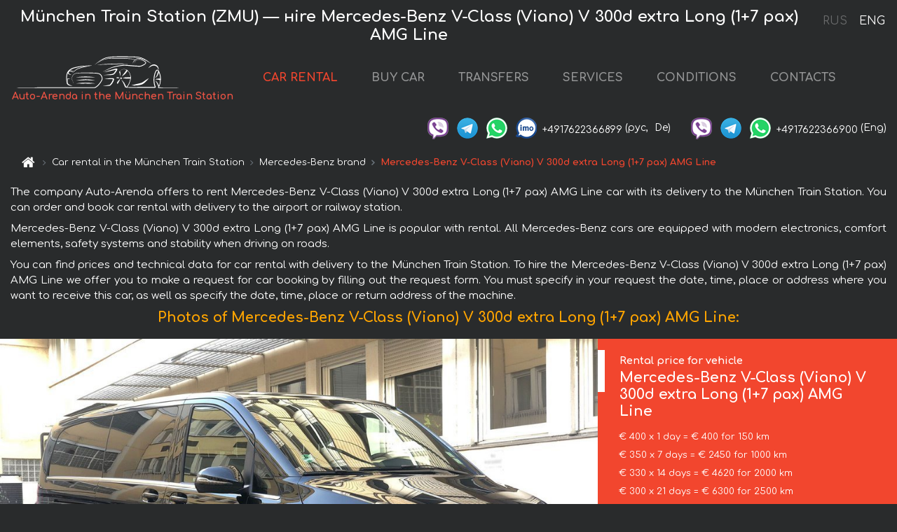

--- FILE ---
content_type: text/html; charset=utf-8
request_url: https://munich-car.de/en/m%C3%BCnchen-hauptbahnhof-train-station-zmu-/mercedes--v300d-extra-long-8
body_size: 8460
content:
<!DOCTYPE html>  <html lang="en"><head><meta charset="UTF-8"><meta name="viewport" content="width=device-width,initial-scale=1,minimum-scale=1,shrink-to-fit=no"> <link rel="alternate" hreflang="x-default" href="https://munich-car.de/en/münchen-hauptbahnhof-train-station-zmu-/mercedes--v300d-extra-long-8" /><link rel="alternate" hreflang="en" href="https://munich-car.de/en/m%C3%BCnchen-hauptbahnhof-train-station-zmu-/mercedes--v300d-extra-long-8" /><link rel="alternate" hreflang="de" href="https://munich-car.de/en/m%C3%BCnchen-hauptbahnhof-train-station-zmu-/mercedes--v300d-extra-long-8" /><link rel="alternate" hreflang="fr" href="https://munich-car.de/en/m%C3%BCnchen-hauptbahnhof-train-station-zmu-/mercedes--v300d-extra-long-8" /><link rel="alternate" hreflang="es" href="https://munich-car.de/en/m%C3%BCnchen-hauptbahnhof-train-station-zmu-/mercedes--v300d-extra-long-8" /><link rel="alternate" hreflang="en-it" href="https://munich-car.de/en/m%C3%BCnchen-hauptbahnhof-train-station-zmu-/mercedes--v300d-extra-long-8" /><link rel="alternate" hreflang="cs" href="https://munich-car.de/en/m%C3%BCnchen-hauptbahnhof-train-station-zmu-/mercedes--v300d-extra-long-8" /><link rel="alternate" hreflang="nl" href="https://munich-car.de/en/m%C3%BCnchen-hauptbahnhof-train-station-zmu-/mercedes--v300d-extra-long-8" /><link rel="alternate" hreflang="pt" href="https://munich-car.de/en/m%C3%BCnchen-hauptbahnhof-train-station-zmu-/mercedes--v300d-extra-long-8" /><link rel="alternate" hreflang="lb" href="https://munich-car.de/en/m%C3%BCnchen-hauptbahnhof-train-station-zmu-/mercedes--v300d-extra-long-8" /><link rel="alternate" hreflang="tr" href="https://munich-car.de/en/m%C3%BCnchen-hauptbahnhof-train-station-zmu-/mercedes--v300d-extra-long-8" /><link rel="alternate" hreflang="ar" href="https://munich-car.de/en/m%C3%BCnchen-hauptbahnhof-train-station-zmu-/mercedes--v300d-extra-long-8" /><link rel="alternate" hreflang="da" href="https://munich-car.de/en/m%C3%BCnchen-hauptbahnhof-train-station-zmu-/mercedes--v300d-extra-long-8" /><link rel="alternate" hreflang="he" href="https://munich-car.de/en/m%C3%BCnchen-hauptbahnhof-train-station-zmu-/mercedes--v300d-extra-long-8" /><link rel="alternate" hreflang="pl" href="https://munich-car.de/en/m%C3%BCnchen-hauptbahnhof-train-station-zmu-/mercedes--v300d-extra-long-8" /><link rel="alternate" hreflang="ru" href="https://munich-car.de/ru/m%C3%BCnchen-hauptbahnhof-train-station-zmu-/mercedes--v300d-extra-long-8" /><link rel="alternate" hreflang="uk" href="https://munich-car.de/ru/m%C3%BCnchen-hauptbahnhof-train-station-zmu-/mercedes--v300d-extra-long-8" /><link rel="alternate" hreflang="be" href="https://munich-car.de/ru/m%C3%BCnchen-hauptbahnhof-train-station-zmu-/mercedes--v300d-extra-long-8" /><link rel="alternate" hreflang="kk" href="https://munich-car.de/ru/m%C3%BCnchen-hauptbahnhof-train-station-zmu-/mercedes--v300d-extra-long-8" /><link rel="alternate" hreflang="uz" href="https://munich-car.de/ru/m%C3%BCnchen-hauptbahnhof-train-station-zmu-/mercedes--v300d-extra-long-8" /><link rel="alternate" hreflang="ce" href="https://munich-car.de/ru/m%C3%BCnchen-hauptbahnhof-train-station-zmu-/mercedes--v300d-extra-long-8" /><link rel="alternate" hreflang="am" href="https://munich-car.de/ru/m%C3%BCnchen-hauptbahnhof-train-station-zmu-/mercedes--v300d-extra-long-8" /><link rel="alternate" hreflang="az" href="https://munich-car.de/ru/m%C3%BCnchen-hauptbahnhof-train-station-zmu-/mercedes--v300d-extra-long-8" /><link rel="alternate" hreflang="lt" href="https://munich-car.de/ru/m%C3%BCnchen-hauptbahnhof-train-station-zmu-/mercedes--v300d-extra-long-8" /><link rel="alternate" hreflang="lv" href="https://munich-car.de/ru/m%C3%BCnchen-hauptbahnhof-train-station-zmu-/mercedes--v300d-extra-long-8" /><link rel="alternate" hreflang="et" href="https://munich-car.de/ru/m%C3%BCnchen-hauptbahnhof-train-station-zmu-/mercedes--v300d-extra-long-8" /><link rel="alternate" hreflang="ka" href="https://munich-car.de/ru/m%C3%BCnchen-hauptbahnhof-train-station-zmu-/mercedes--v300d-extra-long-8" /> <link rel="canonical" href="https://munich-car.de/en/münchen-hauptbahnhof-train-station-zmu-/mercedes--v300d-extra-long-8" /> <title>Rent Mercedes-Benz V-Class (Viano) V 300d extra Long (1+7 pax) AMG Line in the München Train Station | Auto-Arenda</title><meta name="description" content="Hire Mercedes-Benz V-Class (Viano) V 300d extra Long (1+7 pax) AMG Line in the München Train Station, booking, specification, price, cost, details"/><meta name="keywords" content="rent Mercedes-Benz V-Class (Viano) V 300d extra Long (1+7 pax) AMG Line, price for car rental in the München Train Station, car rental, car deposit, rental, reservation, price, features, business class, comfortable car"/> <link rel="apple-touch-icon" sizes="180x180" href="/apple-touch-icon.png"><link rel="icon" type="image/png" sizes="32x32" href="/favicon-32x32.png"><link rel="icon" type="image/png" sizes="16x16" href="/favicon-16x16.png"><link rel="manifest" href="/site.webmanifest"><link rel="mask-icon" href="/safari-pinned-tab.svg" color="#5bbad5"><meta name="msapplication-TileColor" content="#da532c"><meta name="theme-color" content="#ffffff"><link rel="shortcut icon" type="image/x-icon" href="/favicon-32x32.png"/> <link href="https://fonts.googleapis.com/css2?family=Comfortaa:wght@400;700&display=swap" rel="stylesheet"><link href="/fonts/fontello/css/fontello.css" rel="stylesheet"> <link href="https://maxcdn.bootstrapcdn.com/font-awesome/4.7.0/css/font-awesome.min.css" rel="stylesheet" integrity="sha384-wvfXpqpZZVQGK6TAh5PVlGOfQNHSoD2xbE+QkPxCAFlNEevoEH3Sl0sibVcOQVnN" crossOrigin="anonymous"> <link rel="stylesheet" href="https://stackpath.bootstrapcdn.com/bootstrap/4.3.1/css/bootstrap.min.css" integrity="sha384-ggOyR0iXCbMQv3Xipma34MD+dH/1fQ784/j6cY/iJTQUOhcWr7x9JvoRxT2MZw1T" crossorigin="anonymous"> <link  href="https://cdnjs.cloudflare.com/ajax/libs/fotorama/4.6.4/fotorama.css" rel="stylesheet"> <link href="https://cdnjs.cloudflare.com/ajax/libs/gijgo/1.9.13/combined/css/gijgo.min.css" rel="stylesheet" type="text/css" /> <script src="https://code.jquery.com/jquery-3.3.1.min.js" integrity="sha256-FgpCb/KJQlLNfOu91ta32o/NMZxltwRo8QtmkMRdAu8=" crossOrigin="anonymous"></script> <script src="https://cdnjs.cloudflare.com/ajax/libs/fotorama/4.6.4/fotorama.js"></script> <link rel="stylesheet" href="/libs/intl-tel-input/css/intlTelInput.css"/> <script src="/libs/intl-tel-input/js/intlTelInput.min.js"></script> <script>let carId="mercedes--v300d-extra-long-8",exclusiveOffer=false,carToken="dfu1fn54uc",carImagesId=['a960a2a9f1a4961bbd6b7a3e6af03357','edc83a6f26224efc73a049f0955f29c9','ec9c3c999d4b3db2dc44a576e2ee9925','38ae9dfcd4d5eb4386de41f21707fc2e','021811d0170771ead27ae2cb66ad61ab','5cee44f01494d5da5254d23a8ed26ff5','17ffa661aa7f6e066975d0697aaf1f80','c6a54e71fba0c0b4e30cb55fb0c1b1e8','e3fd9c4c3fa9c9585e879791160c856f','3737094f2e17f69d7153c53f1569bac5','8634c509e8ea97ba1882d9005ec0e740','0f4beadae49ef8bdb380403bc6179683','205dd7e3530836213e5c8a82fdee10e4','e430bae91791ffe8465e697f3ad1c2d2','19df2b24ef98b554e8acc521cb37a8fc','b02ddb600e2e9e916ce19edac6eb1f90','17b4e759ec4a0803aec51f93f0caaaf3','9e4d781c5a642bd447acfc2546af805e',]</script><meta property="og:title" content="Rent Mercedes-Benz V-Class (Viano) V 300d extra Long (1+7 pax) AMG Line in the München Train Station | Auto-Arenda"/><meta property="og:type" content="website"/><meta property="og:url" content="https://munich-car.de/en/münchen-hauptbahnhof-train-station-zmu-/mercedes--v300d-extra-long-8"/>  <meta property="og:image" content="https://munich-car.de/img/cars-img/mercedes--v300d-extra-long-8/mercedes--v300d-extra-long-8--a960a2a9f1a4961bbd6b7a3e6af03357--640x480.jpg"/><meta property="og:image:secure_url" content="https://munich-car.de/img/cars-img/mercedes--v300d-extra-long-8/mercedes--v300d-extra-long-8--a960a2a9f1a4961bbd6b7a3e6af03357--640x480.jpg"/><meta property="og:image:alt" content="München Train Station (ZMU) — нire Mercedes-Benz V-Class (Viano) V 300d extra Long (1+7 pax) AMG Line"/><meta property="og:description" content="Hire Mercedes-Benz V-Class (Viano) V 300d extra Long (1+7 pax) AMG Line in the München Train Station, booking, specification, price, cost, details"/> <meta property="og:locale" content="en_GB" /><meta property="og:locale:alternate" content="en_US" /><meta property="og:locale:alternate" content="de_BE" /><meta property="og:locale:alternate" content="de_DE" /><meta property="og:locale:alternate" content="de_LI" /><meta property="og:locale:alternate" content="de_LU" /><meta property="og:locale:alternate" content="de_CH" /><meta property="og:locale:alternate" content="de_AT" /><meta property="og:locale:alternate" content="fr_BE" /><meta property="og:locale:alternate" content="fr_FR" /><meta property="og:locale:alternate" content="fr_LU" /><meta property="og:locale:alternate" content="fr_MC" /><meta property="og:locale:alternate" content="fr_CH" /><meta property="og:locale:alternate" content="es_ES" /><meta property="og:locale:alternate" content="it_IT" /><meta property="og:locale:alternate" content="it_CH" /><meta property="og:locale:alternate" content="cs_CZ" /><meta property="og:locale:alternate" content="nl_BE" /><meta property="og:locale:alternate" content="nl_NL" /><meta property="og:locale:alternate" content="pt_PT" /><meta property="og:locale:alternate" content="tr_TR" /><meta property="og:locale:alternate" content="ar_AE" /><meta property="og:locale:alternate" content="ar_IQ" /><meta property="og:locale:alternate" content="ar_SA" /><meta property="og:locale:alternate" content="ar_QA" /><meta property="og:locale:alternate" content="ar_EG" /><meta property="og:locale:alternate" content="da_DK" /><meta property="og:locale:alternate" content="he_IL" /><meta property="og:locale:alternate" content="pl_PL" /> <meta property="og:site_name" content="Luxury vehicles and VIP cars rental in Europe. Airports transfers and cities transfers in Europe."/>  <!-- Global site tag (gtag.js) - Google Analytics -->
<script async src="https://www.googletagmanager.com/gtag/js?id=UA-106057562-21"></script>
<script>window.dataLayer = window.dataLayer || []; function gtag(){dataLayer.push(arguments);} gtag('js', new Date()); gtag('config', 'UA-106057562-21');</script>   <script>const lng="en",pathToImg="/img/cars-img",minRentalDays=1</script><script defer="defer" src="/js/vendors.bc9e51.bundle.js"></script><script defer="defer" src="/js/carDetailsCityObject.bc9e51.bundle.js"></script><link href="/css/carDetailsCityObject.bc9e51.css" rel="stylesheet"></head><body>  <!-- Yandex.Metrika counter --> <script> (function(m,e,t,r,i,k,a){m[i]=m[i]||function(){(m[i].a=m[i].a||[]).push(arguments)}; m[i].l=1*new Date();k=e.createElement(t),a=e.getElementsByTagName(t)[0],k.async=1,k.src=r,a.parentNode.insertBefore(k,a)}) (window, document, "script", "https://cdn.jsdelivr.net/npm/yandex-metrica-watch/tag.js", "ym"); ym(48092792, "init", { clickmap:true, trackLinks:true, accurateTrackBounce:true }); </script> <noscript><div><img src="https://mc.yandex.ru/watch/48092792" style="position:absolute; left:-9999px;" alt="" /></div></noscript> <!-- /Yandex.Metrika counter -->   <!-- Rating Mail.ru counter -->
<script>
  var _tmr = window._tmr || (window._tmr = []);
  _tmr.push({id: "3015829", type: "pageView", start: (new Date()).getTime()});
  (function (d, w, id) {
    if (d.getElementById(id)) return;
    var ts = d.createElement("script"); ts.async = true; ts.id = id;
    ts.src = "https://top-fwz1.mail.ru/js/code.js";
    var f = function () {var s = d.getElementsByTagName("script")[0]; s.parentNode.insertBefore(ts, s);};
    if (w.opera == "[object Opera]") { d.addEventListener("DOMContentLoaded", f, false); } else { f(); }
  })(document, window, "topmailru-code");
</script><noscript><div>
  <img src="https://top-fwz1.mail.ru/counter?id=2929131;js=na" style="border:0;position:absolute;left:-9999px;" alt="Top.Mail.Ru" />
</div></noscript>
<!-- //Rating Mail.ru counter -->
   <div class="menu-flags"><a class="" href="/ru/münchen-hauptbahnhof-train-station-zmu-/mercedes--v300d-extra-long-8" title="Auto-Arenda Company, Russian version of the site">RUS </a><a class="active" href="/en/münchen-hauptbahnhof-train-station-zmu-/mercedes--v300d-extra-long-8" title="Auto-Arenda Company, English version of the site">ENG</a></div>  <h1>München Train Station (ZMU) — нire Mercedes-Benz V-Class (Viano) V 300d extra Long (1+7 pax) AMG Line</h1> <header class="page-header"><nav class="navbar navbar-expand-lg navbar-dark"><a class="navbar-brand mb-0 logo-link" href="/en"><img src="/img/logo/auto-arenda-logo.png" class="d-inline-block align-top rounded logo" alt="Auto-Arenda logo"><h2>Auto-Arenda in the München Train Station</h2></a><button class="navbar-toggler navbar-toggler-right" type="button" data-toggle="collapse" data-target="#navbarMenu" aria-controls="navbarMenu" aria-expanded="false" aria-label="Toggle navigation"><span class="navbar-toggler-icon"></span></button> <div class="collapse navbar-collapse" id="navbarMenu"><ul class="navbar-nav"><li class="nav-item active"><a class="nav-link" href="/en/münchen-hauptbahnhof-train-station-zmu-">CAR RENTAL</a></li><li class="nav-item">  <a class="nav-link" href="/en/buy-car">BUY CAR</a>  </li><li class="nav-item"><a class="nav-link" href="/en/transfer">TRANSFERS</a></li><li class="nav-item"><a class="nav-link" href="/en/services">SERVICES</a></li><li class="nav-item"><a class="nav-link" href="/en/terms-and-conditions">CONDITIONS</a></li><li class="nav-item"><a class="nav-link" href="/en/contacts">CONTACTS</a></li></ul></div> </nav> <address class="top-address"><div class="social-line"><a target="_blank" class="viber-link" href="viber://chat?number=+4917622366899" title="Viber"><span class="social-logos viber"></span></a> <a target="_blank" href="https://t.me/RentVIPLuxurySportCar" title="Telegram"><span class="social-logos telegram"></span></a> <a target="_blank" href="https://wa.me/4917622366899" title="WhatsApp"><span class="social-logos whats-app"></span></a> <span class="social-logos imo"></span> <span class="social-number">+4917622366899</span><span class="social-name"> (рус, </span><span class="social-name"> De)</span></div><div class="social-line"><a target="_blank" class="viber-link" href="viber://chat?number=+4917622366900" title="Viber"><span class="social-logos viber"></span></a> <a target="_blank" href="https://t.me/auto_arenda_eu" title="Telegram"><span class="social-logos telegram not-action"></span></a> <a target="_blank" href="https://wa.me/4917622366900" title="WhatsApp"><span class="social-logos whats-app"></span></a> <span class="social-number">+4917622366900</span><span class="social-name"> (Eng)</span></div></address>   <div class="breadcrumb-container"><ol class="breadcrumb" itemscope itemtype="https://schema.org/BreadcrumbList"><li class="breadcrumb-item"><a href="/en"><span class="icon-home"></span> <span></span></a></li><li class="breadcrumb-item" itemprop="itemListElement" itemscope itemtype="https://schema.org/ListItem"><span></span> <a href="/en/münchen-hauptbahnhof-train-station-zmu-" itemprop="item"><span itemprop="name">Car rental in the München Train Station</span></a><meta itemprop="position" content="1"/></li><li class="breadcrumb-item" itemprop="itemListElement" itemscope itemtype="https://schema.org/ListItem"><span></span> <a href="/en/münchen-hauptbahnhof-train-station-zmu-/mercedes" itemprop="item"><span itemprop="name">Mercedes-Benz brand</span></a><meta itemprop="position" content="2"/></li><li class="breadcrumb-item active" itemprop="itemListElement" itemscope itemtype="https://schema.org/ListItem" aria-current="page"><span></span> <span itemprop="name">Mercedes-Benz V-Class (Viano) V 300d extra Long (1+7 pax) AMG Line</span><meta itemprop="position" content="3"/></li></ol></div>  </header> <main class="container-fluid" itemscope itemtype="https://schema.org/Product"><div class="articles-paragraphs"><header itemprop="description">  <p class="ap">The company Auto-Arenda offers to rent Mercedes-Benz V-Class (Viano) V 300d extra Long (1+7 pax) AMG Line car with its delivery to the München Train Station. You can order and book car rental with delivery to the airport or railway station.</p><p class="ap">Mercedes-Benz V-Class (Viano) V 300d extra Long (1+7 pax) AMG Line is popular with rental. All Mercedes-Benz cars are equipped with modern electronics, comfort elements, safety systems and stability when driving on roads.</p><p class="ap">You can find prices and technical data for car rental with delivery to the München Train Station. To hire the Mercedes-Benz V-Class (Viano) V 300d extra Long (1+7 pax) AMG Line we offer you to make a request for car booking by filling out the request form. You must specify in your request the date, time, place or address where you want to receive this car, as well as specify the date, time, place or return address of the machine.</p> </header></div><div class="row"><h2 class="article-title gallery-title">Photos of Mercedes-Benz V-Class (Viano) V 300d extra Long (1+7 pax) AMG Line:</h2>   <div itemprop="image" itemscope itemtype="https://schema.org/ImageObject"><meta itemprop="url" content="https://munich-car.de/img/cars-img/mercedes--v300d-extra-long-8/mercedes--v300d-extra-long-8--a960a2a9f1a4961bbd6b7a3e6af03357--1280x960.jpg"/><meta itemprop="alternateName" content="Rent-a-car Mercedes-Benz V-Class (Viano) V 300d extra Long (1+7 pax) AMG Line in the München Train Station, photo 1"/></div>  <div itemprop="image" itemscope itemtype="https://schema.org/ImageObject"><meta itemprop="url" content="https://munich-car.de/img/cars-img/mercedes--v300d-extra-long-8/mercedes--v300d-extra-long-8--edc83a6f26224efc73a049f0955f29c9--1280x960.jpg"/><meta itemprop="alternateName" content="Rent-a-car Mercedes-Benz V-Class (Viano) V 300d extra Long (1+7 pax) AMG Line in the München Train Station, photo 2"/></div>  <div itemprop="image" itemscope itemtype="https://schema.org/ImageObject"><meta itemprop="url" content="https://munich-car.de/img/cars-img/mercedes--v300d-extra-long-8/mercedes--v300d-extra-long-8--ec9c3c999d4b3db2dc44a576e2ee9925--1280x960.jpg"/><meta itemprop="alternateName" content="Rent-a-car Mercedes-Benz V-Class (Viano) V 300d extra Long (1+7 pax) AMG Line in the München Train Station, photo 3"/></div>  <div itemprop="image" itemscope itemtype="https://schema.org/ImageObject"><meta itemprop="url" content="https://munich-car.de/img/cars-img/mercedes--v300d-extra-long-8/mercedes--v300d-extra-long-8--38ae9dfcd4d5eb4386de41f21707fc2e--1280x960.jpg"/><meta itemprop="alternateName" content="Rent-a-car Mercedes-Benz V-Class (Viano) V 300d extra Long (1+7 pax) AMG Line in the München Train Station, photo 4"/></div>  <div itemprop="image" itemscope itemtype="https://schema.org/ImageObject"><meta itemprop="url" content="https://munich-car.de/img/cars-img/mercedes--v300d-extra-long-8/mercedes--v300d-extra-long-8--021811d0170771ead27ae2cb66ad61ab--1280x960.jpg"/><meta itemprop="alternateName" content="Rent-a-car Mercedes-Benz V-Class (Viano) V 300d extra Long (1+7 pax) AMG Line in the München Train Station, photo 5"/></div>  <div itemprop="image" itemscope itemtype="https://schema.org/ImageObject"><meta itemprop="url" content="https://munich-car.de/img/cars-img/mercedes--v300d-extra-long-8/mercedes--v300d-extra-long-8--5cee44f01494d5da5254d23a8ed26ff5--1280x960.jpg"/><meta itemprop="alternateName" content="Rent-a-car Mercedes-Benz V-Class (Viano) V 300d extra Long (1+7 pax) AMG Line in the München Train Station, photo 6"/></div>  <div itemprop="image" itemscope itemtype="https://schema.org/ImageObject"><meta itemprop="url" content="https://munich-car.de/img/cars-img/mercedes--v300d-extra-long-8/mercedes--v300d-extra-long-8--17ffa661aa7f6e066975d0697aaf1f80--1280x960.jpg"/><meta itemprop="alternateName" content="Rent-a-car Mercedes-Benz V-Class (Viano) V 300d extra Long (1+7 pax) AMG Line in the München Train Station, photo 7"/></div>  <div itemprop="image" itemscope itemtype="https://schema.org/ImageObject"><meta itemprop="url" content="https://munich-car.de/img/cars-img/mercedes--v300d-extra-long-8/mercedes--v300d-extra-long-8--c6a54e71fba0c0b4e30cb55fb0c1b1e8--1280x960.jpg"/><meta itemprop="alternateName" content="Rent-a-car Mercedes-Benz V-Class (Viano) V 300d extra Long (1+7 pax) AMG Line in the München Train Station, photo 8"/></div>  <div itemprop="image" itemscope itemtype="https://schema.org/ImageObject"><meta itemprop="url" content="https://munich-car.de/img/cars-img/mercedes--v300d-extra-long-8/mercedes--v300d-extra-long-8--e3fd9c4c3fa9c9585e879791160c856f--1280x960.jpg"/><meta itemprop="alternateName" content="Rent-a-car Mercedes-Benz V-Class (Viano) V 300d extra Long (1+7 pax) AMG Line in the München Train Station, photo 9"/></div>  <div itemprop="image" itemscope itemtype="https://schema.org/ImageObject"><meta itemprop="url" content="https://munich-car.de/img/cars-img/mercedes--v300d-extra-long-8/mercedes--v300d-extra-long-8--3737094f2e17f69d7153c53f1569bac5--1280x960.jpg"/><meta itemprop="alternateName" content="Rent-a-car Mercedes-Benz V-Class (Viano) V 300d extra Long (1+7 pax) AMG Line in the München Train Station, photo 10"/></div>  <div itemprop="image" itemscope itemtype="https://schema.org/ImageObject"><meta itemprop="url" content="https://munich-car.de/img/cars-img/mercedes--v300d-extra-long-8/mercedes--v300d-extra-long-8--8634c509e8ea97ba1882d9005ec0e740--1280x960.jpg"/><meta itemprop="alternateName" content="Rent-a-car Mercedes-Benz V-Class (Viano) V 300d extra Long (1+7 pax) AMG Line in the München Train Station, photo 11"/></div>  <div itemprop="image" itemscope itemtype="https://schema.org/ImageObject"><meta itemprop="url" content="https://munich-car.de/img/cars-img/mercedes--v300d-extra-long-8/mercedes--v300d-extra-long-8--0f4beadae49ef8bdb380403bc6179683--1280x960.jpg"/><meta itemprop="alternateName" content="Rent-a-car Mercedes-Benz V-Class (Viano) V 300d extra Long (1+7 pax) AMG Line in the München Train Station, photo 12"/></div>  <div itemprop="image" itemscope itemtype="https://schema.org/ImageObject"><meta itemprop="url" content="https://munich-car.de/img/cars-img/mercedes--v300d-extra-long-8/mercedes--v300d-extra-long-8--205dd7e3530836213e5c8a82fdee10e4--1280x960.jpg"/><meta itemprop="alternateName" content="Rent-a-car Mercedes-Benz V-Class (Viano) V 300d extra Long (1+7 pax) AMG Line in the München Train Station, photo 13"/></div>  <div itemprop="image" itemscope itemtype="https://schema.org/ImageObject"><meta itemprop="url" content="https://munich-car.de/img/cars-img/mercedes--v300d-extra-long-8/mercedes--v300d-extra-long-8--e430bae91791ffe8465e697f3ad1c2d2--1280x960.jpg"/><meta itemprop="alternateName" content="Rent-a-car Mercedes-Benz V-Class (Viano) V 300d extra Long (1+7 pax) AMG Line in the München Train Station, photo 14"/></div>  <div itemprop="image" itemscope itemtype="https://schema.org/ImageObject"><meta itemprop="url" content="https://munich-car.de/img/cars-img/mercedes--v300d-extra-long-8/mercedes--v300d-extra-long-8--19df2b24ef98b554e8acc521cb37a8fc--1280x960.jpg"/><meta itemprop="alternateName" content="Rent-a-car Mercedes-Benz V-Class (Viano) V 300d extra Long (1+7 pax) AMG Line in the München Train Station, photo 15"/></div>  <div itemprop="image" itemscope itemtype="https://schema.org/ImageObject"><meta itemprop="url" content="https://munich-car.de/img/cars-img/mercedes--v300d-extra-long-8/mercedes--v300d-extra-long-8--b02ddb600e2e9e916ce19edac6eb1f90--1280x960.jpg"/><meta itemprop="alternateName" content="Rent-a-car Mercedes-Benz V-Class (Viano) V 300d extra Long (1+7 pax) AMG Line in the München Train Station, photo 16"/></div>  <div itemprop="image" itemscope itemtype="https://schema.org/ImageObject"><meta itemprop="url" content="https://munich-car.de/img/cars-img/mercedes--v300d-extra-long-8/mercedes--v300d-extra-long-8--17b4e759ec4a0803aec51f93f0caaaf3--1280x960.jpg"/><meta itemprop="alternateName" content="Rent-a-car Mercedes-Benz V-Class (Viano) V 300d extra Long (1+7 pax) AMG Line in the München Train Station, photo 17"/></div>  <div itemprop="image" itemscope itemtype="https://schema.org/ImageObject"><meta itemprop="url" content="https://munich-car.de/img/cars-img/mercedes--v300d-extra-long-8/mercedes--v300d-extra-long-8--9e4d781c5a642bd447acfc2546af805e--1280x960.jpg"/><meta itemprop="alternateName" content="Rent-a-car Mercedes-Benz V-Class (Viano) V 300d extra Long (1+7 pax) AMG Line in the München Train Station, photo 18"/></div>  <div class="com-lg-9 col-xl-8 no-gutters fotorama-container" id="info"><div id="fotorama" class="fotorama" data-width="1280" data-ratio="4/3" data-nav="thumbs" data-thumbheight="96" data-thumbwidth="128" data-auto="true">  </div></div><div class="com-lg-3 col-xl-4 no-gutters details-container"><div class="container-fluid car-info"><div class="row">    <div class="car-price marker"><h3>Rental price for vehicle <span class="car-name"><span itemprop="brand" itemtype="https://schema.org/Brand" itemscope><span itemprop="name">Mercedes-Benz </span></span><span itemprop="model"> V-Class (Viano) V 300d extra Long (1+7 pax) AMG Line</span></span></h3><div itemprop="offers" itemscope itemtype="https://schema.org/Offer">    <div class="season-normal">  <meta itemprop="availability" content="https://schema.org/InStock"/><meta itemprop="priceValidUntil" content="2030-01-01"/><ul class="car-details ">   <li>  <span>€ 400 x 1 day = € 400 for 150 km </span></li>    <li>  <span>€ 350 x 7 days = € 2450 for 1000 km </span></li>    <li>  <span>€ 330 x 14 days = € 4620 for 2000 km </span></li>    <li>  <span>€ 300 x 21 days = € 6300 for 2500 km </span></li>    <li>  <meta itemprop="priceCurrency" content="EUR"><meta itemprop="price" content="7700">  <span>€ 275 x 28 days = € 7700 for 3000 km </span></li>       </ul></div>   <div class="calculate-price-button-wrapper"><a itemprop="url" class="calculate-price-button btn btn-light" href="#calculator">Calculating the cost of car <span class="icon-right-open"></span></a></div>  </div>  <hr/><ul class="car-details">  <li>€ 1 / km – Price for exceeding the mileage limit</li>    <li>€ 3500 – Pledge / Liability / Franchise. Deposit will block on the main driver’s credit card OR accept cash.</li>  </ul>  </div>   <div class="car-characteristics marker">    <h3>Technical specification <span class="car-name" itemprop="name">Mercedes-Benz V-Class (Viano) V 300d extra Long (1+7 pax) AMG Line</span></h3>   <ul class="car-details">    <li>Transmission – Autonatic</li>     <li>Seats – 1+7</li>     <li>GPS – included</li>   </ul>   <hr/>   <ul class="car-details">    <li>Minimum driver age – 25 years old</li>   </ul>  </div></div></div></div></div><div class="row car-request"><section class="container">   <script>const templateH = "h",
        templateM = "min",
        templateD = "day(s)",
        templateKm = "km",
        carPrice = {
            "pricePackages": { "Standard": {
                    "price": [0,400,800,1200,1600,2000,2400,2450,2800,3150,3500,3850,4200,4550,4620,4637,4947,5256,5565,5874,6183,6300,6417,6708,7000,7292,7583,7700,7700],
                    "km": [0,150,300,450,600,750,900,1000,1143,1286,1429,1571,1714,1857,2000,2143,2286,2429,2500,2500,2500,2500,3000,3000,3000,3000,3000,3000,3000],
                    "extraKm": "1"
                },    }
        }</script><h2 class="text-center" id="calculator">Calculating the cost of  the Mercedes-Benz V-Class (Viano) V 300d extra Long (1+7 pax) AMG Line</h2><form id="carCalcRequestForm" method="post" autocomplete="off"><fieldset><div class="form-group row"><div class="col-12">&nbsp;</div></div><div class="form-group row"><div class="col-12 text-center"><strong>Start of lease (getting the car) or transfer</strong></div></div><div class="form-group row"><label for="dateStart" class="col-3 col-form-label text-right text-nowrap">Date</label><div class="col-auto"><input id="dateStart" name="dateStart" class="form-control" type="text" maxlength="100" aria-describedby="name" readonly="readonly" autocomplete="off"></div></div><div class="input-group row time-select"><label for="timeStart" class="col-3 col-form-label text-right text-nowrap">Time</label><div class="col-6 input-group time-field"><div class="input-group-append icon-for-field-wrapper"><div class="icon-for-field"><i class="gj-icon clock clock-icon"></i></div></div><select id="timeStart" name="timeStart"></select></div></div><div class="form-group row"><div class="col-12">&nbsp;</div></div><div class="form-group row"><div class="col-12 text-center"><strong>Finish of lease (returning of the car) or transfer</strong></div></div><div class="form-group row"><label for="dateEnd" class="col-3 col-form-label text-right text-nowrap">Date</label><div class="col-auto"><input id="dateEnd" name="dateEnd" class="form-control" type="text" aria-describedby="name" readonly="readonly" autocomplete="off"></div></div><div class="input-group row time-select"><label for="timeEnd" class="col-3 col-form-label text-right text-nowrap">Time</label><div class="col-6 input-group time-field"><div class="input-group-append icon-for-field-wrapper"><div class="icon-for-field"><i class="gj-icon clock clock-icon"></i></div></div><select id="timeEnd" name="timeEnd"></select></div></div><div class="form-group row"><div class="col-12">&nbsp;</div></div><div class="alert alert-danger hide" role="alert" id="alertNoDateTime">The date and time of the return of the car can not be earlier than the date and time of receipt of the car.</div><div class="alert alert-danger hide" role="alert" id="calcDaysLimit">The cost of renting a car is limited to a maximum of 28 days. If you are interested in renting for more than 28 days, you can make a request to us by email.</div><div class="alert alert-danger hide" role="alert" id="calcDaysMinLimit">days - minimum rental period for this car</div><div class=""><div class="alert alert-info" id="calcDuration"><h4 class="alert-heading">Info:</h4><p></p><p id="calcDurationDescribe">Based on the data you entered, calculated duration of rental car is <span class="font-weight-bold" id="durH"></span><span class="font-weight-bold" id="durM"></span>, that at a daily rent corresponds <span class="font-weight-bold"><span class="font-weight-bold" id="durD"></span> days</span>.</p></div></div><div class=""><div id="calcPackages" class="hide"><div class="hide" id="carPackageStandard"><br/><h5 class="alert-heading font-weight-bold"> Package &#34;Standard&#34; <span class="badge badge-warning">€ <span class="price-per-day"></span> per day</span></h5><div class="alert package-alert" id="alertStandard"><p><span class="font-weight-bold car-package-price"></span> - cost for <span class="font-weight-bold car-package-days"></span> rent. </p><hr class="top-border-color"><p><span class="font-weight-bold car-package-km"></span> mileage included in the cost. </p><p><span class="font-weight-bold car-package-extra-km"></span> - price for 1 km of additional mileage. </p><p><span class="font-weight-bold">€ 3500</span> - Pledge/Liability/Franchise/Deposit </p><button class="btn btn-primary btn-package" id="butStandard">SELECT</button></div></div><div class="hide" id="carPackageEconomical"><br/><h5 class="alert-heading font-weight-bold"> Package &#34;Economical&#34; <span class="badge badge-warning">€ <span class="price-per-day"></span> per day</span></h5><div class="alert package-alert" id="alertEconomical"><p><span class="font-weight-bold car-package-price"></span> - cost for <span class="font-weight-bold car-package-days"></span> rent. </p><hr class="top-border-color"><p><span class="font-weight-bold car-package-km"></span> mileage included in the cost. </p><p><span class="font-weight-bold car-package-extra-km"></span> - price for 1 km of additional mileage. </p><p><span class="font-weight-bold">€ 3500</span> - Pledge/Liability/Franchise/Deposit </p><button class="btn btn-primary btn-package" id="butEconomical">SELECT</button></div></div><div class="hide" id="carPackageMinimal"><br/><h5 class="alert-heading font-weight-bold"> Package &#34;Minimal&#34; <span class="badge badge-warning">€ <span class="price-per-day"></span> per day</span></h5><div class="alert package-alert" id="alertMinimal"><p><span class="font-weight-bold car-package-price"></span> - cost for <span class="font-weight-bold car-package-days"></span> rent. </p><hr class="top-border-color"><p><span class="font-weight-bold car-package-km"></span> mileage included in the cost. </p><p><span class="font-weight-bold car-package-extra-km"></span> - price for 1 km of additional mileage. </p><p><span class="font-weight-bold">€ 3500</span> - Pledge/Liability/Franchise/Deposit </p><button class="btn btn-primary btn-package" id="butMinimal">SELECT</button></div></div><div id="depositInfo" class="alert alert-info" role="alert"><strong>Deposit</strong> will block on the main driver’s credit card OR accept cash.</div><div id="welcomeToForm" class="alert alert-info" role="alert">If you want to make a request for the availability of this car for the dates you entered - fill the form below, please.</div></div></div><div class="form-group row"><div class="col-12"><hr class="border-top-1"></div></div><div class="form-group row"><div class="col-12 text-center"><strong>Contact details</strong></div></div><div class=""><div class="form-group row hide" id="selectPackages"><label for="selPackage" class="col-auto col-form-label text-right text-nowrap">Select Price Package for car:</label><div class="col-auto"><select class="custom-select сol-100" id="selPackage"></select></div></div></div><div class="form-group row bottom-margin-02"><div class="col text-center">Pick-Up Location (City, ZIP or airport, hotel)</div></div><div class="form-group row"><label for="cityStart" class="col-3 col-form-label text-right text-nowrap"></label><div class="col-auto"><input id="cityStart" name="cityStart" class="form-control" type="text" maxlength="100" aria-describedby="name" autocomplete="off"></div></div><div class="form-group row bottom-margin-02"><div class="col text-center">Drop-off Location (City, hotel, airport, etc.)</div></div><div class="form-group row"><label for="cityEnd" class="col-3 col-form-label text-right text-nowrap"></label><div class="col-auto"><input id="cityEnd" name="cityEnd" class="form-control" type="text" maxlength="100" aria-describedby="name" autocomplete="off"></div></div><hr><div class="form-group row"><label for="name" class="col-3 col-form-label text-right text-nowrap">Name</label><div class="col-auto"><input id="name" name="name" class="form-control" type="text" maxlength="100" aria-describedby="name" autocomplete="off"></div></div><div class="form-group row"><label for="email" class="col-3 col-form-label text-right text-nowrap">E-mail</label><div class="col-auto"><input id="email" name="email" class="form-control" type="text" maxlength="100" aria-describedby="email" autocomplete="off"></div></div><div class="input-group"><div class="checkbox"><label><input type="checkbox" name="isSubscribe" checked="checked" value="true" autocomplete="off"> notify about information via E-mail</label></div></div><div class="form-group row"><label for="phone" class="col-3 col-form-label text-right text-nowrap">Phone</label><div class="col-auto"><input id="phone" name="phone" class="form-control" type="text" maxlength="100" aria-describedby="phone" autocomplete="off"></div><div class="col small"><div>Please, to write your phone number in a standard form that seems to be recognized internationally.</div><div>The format is as follows:</div><div>+Country_Code Area_Code Local_Number</div><div>For example, <strong>+49 176 22366899</strong></div></div></div><div id="messageDiv" class="form-group"><label for="message" class="col-form-label">Your questions about booking a car or transfer (car with driver)</label><div class="col-auto"><textarea id="message" name="message" class="form-control" rows="5" maxlength="2000" aria-describedby="message"></textarea></div></div>  <div class="alert alert-warning hide" id="calcDeliveryWarning"><p>Calculated prices don&#39;t include delivery of the car, transfer or transportation of cars to another city. Delivery and drop off services are calculated separately on request.</p></div>  <div class="alert alert-danger hide" id="calcNotFillData"><p>Required fields were not filled in the form. Please fill fields above marked in red - the start and end dates of the car rent, and fields in the &#34;Contact details and car request&#34; form.</p></div><div id="carCalcRequestFormButtonDiv" class="text-right form-group has-success"><button id="carCalcRequestFormButton" class="btn btn-primary">SEND</button></div></fieldset></form>    </section></div></main> <footer class="footer-bottom"><div class="footer-copyright"><span class="text-muted copyright">Copyright © 2026 Auto-Arenda</span><a href="/en/cookie-policy" class="policies">Cookie Policy</a><a href="/en/privacy-policy" class="policies">Privacy Policy</a></div></footer> <div class="cookies-and-tracking hide alert alert-light alert-dismissible fixed-bottom text-secondary" role="alert"><button type="button" class="close" data-dismiss="alert" aria-label="Close"><span aria-hidden="true">&times;</span></button> <span class="cookies-message">By continuing to browse or by clicking <strong>"Accept All"</strong>, you agree to <a href="/en/cookie-policy">”Cookie Policy”</a> and agree to storing of first and third-party cookies on your browser to assist in our marketing, to enhance site navigation and analyze site usage. <button class="btn-cookies-and-tracking btn btn-secondary btn-sm">Accept All</button></span></div>      <script src="https://cdnjs.cloudflare.com/ajax/libs/popper.js/1.14.7/umd/popper.min.js" integrity="sha384-UO2eT0CpHqdSJQ6hJty5KVphtPhzWj9WO1clHTMGa3JDZwrnQq4sF86dIHNDz0W1" crossorigin="anonymous"></script> <script src="https://stackpath.bootstrapcdn.com/bootstrap/4.3.1/js/bootstrap.min.js" integrity="sha384-JjSmVgyd0p3pXB1rRibZUAYoIIy6OrQ6VrjIEaFf/nJGzIxFDsf4x0xIM+B07jRM" crossorigin="anonymous"></script> <script>$(document).ready((function(){var a=$("#fotorama").fotorama().data("fotorama"),o="128x96";function t(){var t="1280x960",i=window.innerWidth;if(i>=1200&&i<=1500&&(t="1024x768"),i>1024&&i<1200&&(t="1280x960"),i>640&&i<=1024?t="1024x768":i>400&&i<=640?t="640x480":i<=400&&(t="400x300"),o!=t){var h=[];carImagesId.forEach((function(a){h.push({img:pathToImg+"/"+carId+"/"+carId+"--"+a+"--"+t+".jpg",thumb:pathToImg+"/"+carId+"/"+carId+"--"+a+"--128x96.jpg"})})),a.load(h),o=t}}function i(){var a=$("main").outerWidth();a<640&&a>470?$(".fotorama").fotorama({thumbheight:72,thumbwidth:96}):a<=470?$(".fotorama").fotorama({thumbheight:48,thumbwidth:64}):$(".fotorama").fotorama({thumbheight:96,thumbwidth:128})}t(),i(),$(window).resize((function(){t(),i()}))})),$(document).ready((function(){$("#radioSeasonHigh").click((function(a){$(".season-normal").hide(),$(".season-high").show()})),$("#radioSeasonNormal").click((function(a){$(".season-normal").show(),$(".season-high").hide()}))}))</script></body></html>